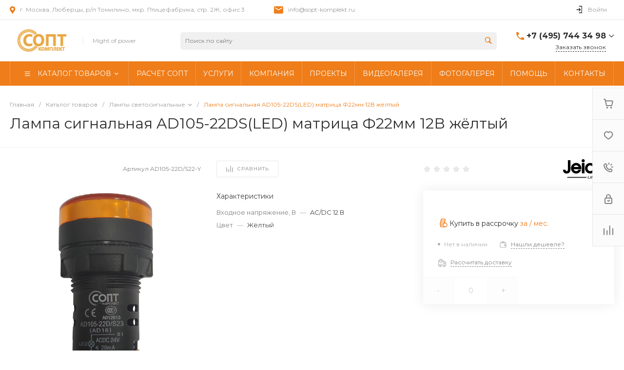

--- FILE ---
content_type: text/html; charset=UTF-8
request_url: https://sopt-komplekt.ru/bitrix/templates/universe_s1/request.php?id=15&template=template.1&parameters%5BAJAX_OPTION_ADDITIONAL%5D=i-0-intec-universe-sale-basket-small-template-2-gnX3eX6kI02h-FORM&parameters%5BCONSENT_URL%5D=%2Fcompany%2Fconsent%2F&page=forms.get&siteId=s1&templateId=universe_s1
body_size: 2553
content:
<script>BX.loadCSS(['/bitrix/templates/universe_s1/components/bitrix/form.result.new/template.1/style.css?17311493925064']);</script><script>if(!window.BX)window.BX={};if(!window.BX.message)window.BX.message=function(mess){if(typeof mess==='object'){for(let i in mess) {BX.message[i]=mess[i];} return true;}};</script>
<script>(window.BX||top.BX).message({"LANGUAGE_ID":"ru","FORMAT_DATE":"DD.MM.YYYY","FORMAT_DATETIME":"DD.MM.YYYY HH:MI:SS","COOKIE_PREFIX":"BITRIX_SM","SERVER_TZ_OFFSET":"10800","UTF_MODE":"Y","SITE_ID":"s1","SITE_DIR":"\/","USER_ID":"","SERVER_TIME":1763847271,"USER_TZ_OFFSET":0,"USER_TZ_AUTO":"Y","bitrix_sessid":"93a51eea63ae31e14cad4e7b1a7bdb9e"});</script>


<script src="/bitrix/js/yandex.metrika/script.js?17122065486603"></script>
<script>window[window.dataLayerName] = window[window.dataLayerName] || [];</script>



<script>if (window.location.hash != '' && window.location.hash != '#') top.BX.ajax.history.checkRedirectStart('bxajaxid', 'ed9ae29cd55368a52a232f2a076fe413')</script><div id="comp_ed9ae29cd55368a52a232f2a076fe413"><div id="i-0-bitrix-form-result-new-template-1-4enrz3G14Yl9" class="ns-bitrix c-form-result-new c-form-result-new-template-1 intec-ui-form">
            
<form name="CALL_s1" action="/bitrix/templates/universe_s1/request.php?id=15&amp;template=template.1&amp;parameters%5BAJAX_OPTION_ADDITIONAL%5D=i-0-intec-universe-sale-basket-small-template-2-gnX3eX6kI02h-FORM&amp;parameters%5BCONSENT_URL%5D=%2Fcompany%2Fconsent%2F&amp;page=forms.get&amp;siteId=s1&amp;templateId=universe_s1" method="POST" enctype="multipart/form-data"><input type="hidden" name="bxajaxid" id="bxajaxid_ed9ae29cd55368a52a232f2a076fe413_8BACKi" value="ed9ae29cd55368a52a232f2a076fe413" /><input type="hidden" name="AJAX_CALL" value="Y" /><script>
function _processform_8BACKi(){
	if (BX('bxajaxid_ed9ae29cd55368a52a232f2a076fe413_8BACKi'))
	{
		var obForm = BX('bxajaxid_ed9ae29cd55368a52a232f2a076fe413_8BACKi').form;
		BX.bind(obForm, 'submit', function() {BX.ajax.submitComponentForm(this, 'comp_ed9ae29cd55368a52a232f2a076fe413', true)});
	}
	BX.removeCustomEvent('onAjaxSuccess', _processform_8BACKi);
}
if (BX('bxajaxid_ed9ae29cd55368a52a232f2a076fe413_8BACKi'))
	_processform_8BACKi();
else
	BX.addCustomEvent('onAjaxSuccess', _processform_8BACKi);
</script><input type="hidden" name="sessid" id="sessid" value="93a51eea63ae31e14cad4e7b1a7bdb9e" /><input type="hidden" name="WEB_FORM_ID" value="15" />                        
                            <div class="form-result-new-fields intec-ui-form-fields">
                                            <label class="form-result-new-field intec-ui-form-field">                            <span class="form-result-new-field-title intec-ui-form-field-title">
                                Ваше имя                                                            </span>
                            <span class="form-result-new-field-content intec-ui-form-field-content">
                                <input type="text"  class="inputtext intec-ui intec-ui-control-input intec-ui-mod-block intec-ui-mod-round-2"  name="form_text_57" value="">                            </span>
                        </label>                                            <label class="form-result-new-field intec-ui-form-field">                            <span class="form-result-new-field-title intec-ui-form-field-title">
                                Ваш телефон                                                            </span>
                            <span class="form-result-new-field-content intec-ui-form-field-content">
                                <input type="text"  class="inputtext intec-ui intec-ui-control-input intec-ui-mod-block intec-ui-mod-round-2"  name="form_text_58" value="">                            </span>
                        </label>                                                        </div>
                                        <div class="form-result-new-consent">
                    <label class="intec-ui intec-ui-control-switch intec-ui-scheme-current">
                        <input type="checkbox" name="licenses_popup" value="Y">                        <span class="intec-ui-part-selector"></span>
                        <span class="intec-ui-part-content">Я согласен(а) на <a href="/company/consent/" target="_blank">обработку персональных данных</a></span>
                    </label>
                </div>
                        <div class="form-result-new-buttons">
                <div class="intec-grid-item-auto">
                    <input type="hidden" name="web_form_sent" value="Y">                    <button type="submit" class="intec-ui intec-ui-control-button intec-ui-scheme-current" name="web_form_submit" value="Y" disabled="disabled">Заказать звонок</button>                </div>
            </div>
        </form>        <script type="text/javascript">
    template.load(function (data, options) {
        var app = this;
        var $ = app.getLibrary('$');
        var elements = {};

        //for adaptation window
        window.dispatchEvent(new Event('resize'));

        elements.root = $(options.nodes);
        elements.buttons = $('[data-role="buttons"]', elements.root);
        elements.closeButton = $('[data-role="closeButton"]', elements.buttons);
        elements.form = $('form', elements.root);
        elements.popup = elements.root.closest('.popup-window');

        if (elements.buttons.length > 0 && elements.popup.length > 0) {
            elements.buttons.show();
            elements.closeButton.on('click', function () {
                elements.popup.find('.popup-window-close-icon').trigger('click');
            });
        }

        elements.form.on('submit', function () {
            app.metrika.reachGoal('forms');
            app.metrika.reachGoal('forms.15');
            app.metrika.reachGoal('forms.15.send');
        });
    }, {
        'name': '[Component] bitrix:form.result.new (template.1)',
        'nodes': '#i-0-bitrix-form-result-new-template-1-4enrz3G14Yl9'    });
</script>
    <script type="text/javascript">
        template.load(function () {
            var $ = this.getLibrary('$');
            var node = $('#i-0-bitrix-form-result-new-template-1-4enrz3G14Yl9');
            var form = $('form', node);
            var consent = $('[name="licenses_popup"]', form);
            var submit = $('[type="submit"]', form);

            if (!form.length || !consent.length || !submit.length)
                return;

            var update = function () {
                submit.prop('disabled', !consent.prop('checked'));
            };

            form.on('submit', function () {
                return consent.prop('checked');
            });

            consent.on('change', update);

            update();
        }, {
            'name': '[Component] bitrix:form.result.new (template.1)',
            'nodes': '#i-0-bitrix-form-result-new-template-1-4enrz3G14Yl9'        });
    </script>
</div></div><script>if (top.BX.ajax.history.bHashCollision) top.BX.ajax.history.checkRedirectFinish('bxajaxid', 'ed9ae29cd55368a52a232f2a076fe413');</script><script>top.BX.ready(BX.defer(function() {window.AJAX_PAGE_STATE = new top.BX.ajax.component('comp_ed9ae29cd55368a52a232f2a076fe413'); top.BX.ajax.history.init(window.AJAX_PAGE_STATE);}))</script>